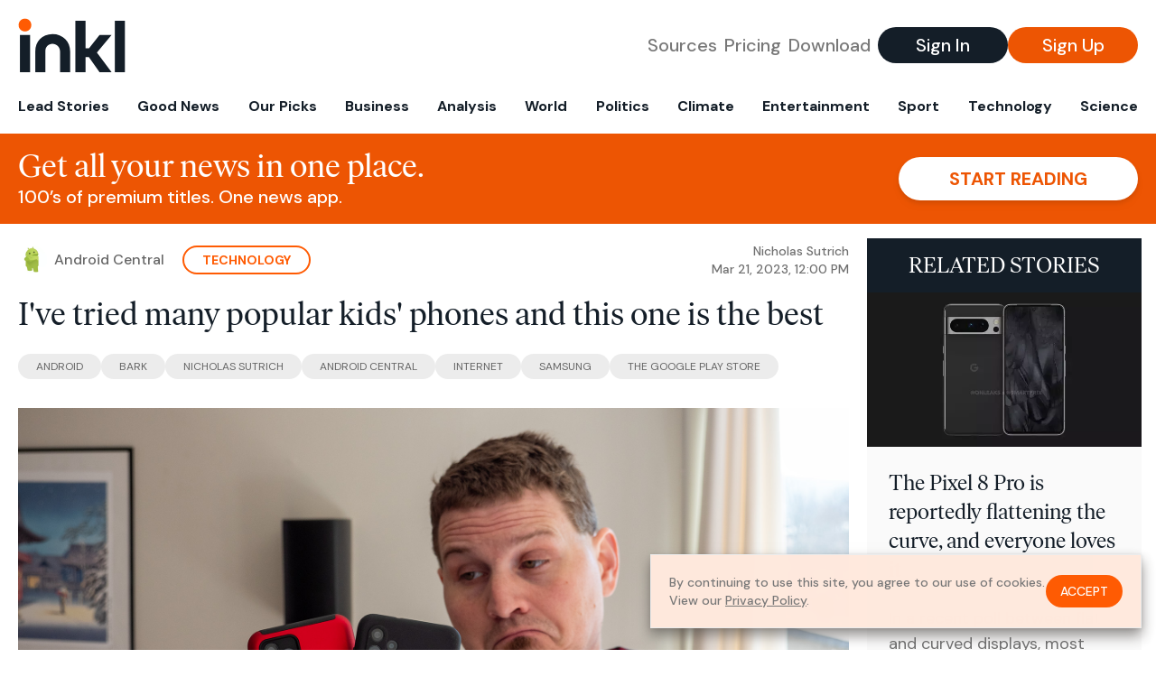

--- FILE ---
content_type: text/html; charset=utf-8
request_url: https://www.inkl.com/news/i-ve-tried-many-popular-kids-phones-and-this-one-is-the-best/related
body_size: 2804
content:

  <div class="flex grow">
  <a href="/news/the-pixel-8-pro-is-reportedly-flattening-the-curve-and-everyone-loves-it" class="flex flex-col grow bg-gray-100">

      <img src="https://images.inkl.com/s3/article/lead_image/18056209/TnpHnFhjBqtiu47MApjAAW.jpg?w=600" alt="The Pixel 8 Pro is reportedly flattening the curve, and everyone loves it" width="728" height="409" class="w-full" loading="lazy">

    <div class="font-headline text-2xl leading-7 px-3 pt-5 md:leading-8 md:px-6 md:pt-6">
      The Pixel 8 Pro is reportedly flattening the curve, and everyone loves it
    </div>

    <div class="font-sans text-gray-500 px-3 pt-5 md:text-lg md:px-6 md:pt-6">
      In a recent poll between flat and curved displays, most voted were in favor of flat displays on smartphones.
    </div>

    <div class="flex items-center px-3 py-7 md:px-6 md:py-8 mt-auto">
      <img src="https://images.inkl.com/s3/publisher/icon_rounded/239/android-central-icon-rounded.png?w=50" alt="Android Central" class="w-6 h-6 md:w-8 md:h-8" width="50" height="50" loading="lazy">

      <div class="font-sans font-medium text-gray-600 ml-2">
        Android Central
      </div>
    </div>
  </a>
</div>


  <div class="flex grow">
  <a href="/news/how-to-clear-your-android-phone-s-cache" class="flex flex-col grow bg-gray-100">

      <img src="https://images.inkl.com/s3/article/lead_image/18076311/9Ld5V2TuZNTTX6STddpq9G.jpg?w=600" alt="How to clear your Android phone’s cache" width="2000" height="1125" class="w-full" loading="lazy">

    <div class="font-headline text-2xl leading-7 px-3 pt-5 md:leading-8 md:px-6 md:pt-6">
      How to clear your Android phone’s cache
    </div>

    <div class="font-sans text-gray-500 px-3 pt-5 md:text-lg md:px-6 md:pt-6">
      Is your Android phone slowing down? Here’s why clearing your cache could be the remedy and how to do it.
    </div>

    <div class="flex items-center px-3 py-7 md:px-6 md:py-8 mt-auto">
      <img src="https://images.inkl.com/s3/publisher/icon_rounded/275/techradar-icon-rounded.png?w=50" alt="TechRadar" class="w-6 h-6 md:w-8 md:h-8" width="50" height="50" loading="lazy">

      <div class="font-sans font-medium text-gray-600 ml-2">
        TechRadar
      </div>
    </div>
  </a>
</div>


  <div class="flex grow">
  <a href="/news/google-pixel-watch-2-what-we-want-to-see" class="flex flex-col grow bg-gray-100">

      <img src="https://images.inkl.com/s3/article/lead_image/18081974/mXPPZF9e3tpVwGJUfcs3XC.jpg?w=600" alt="Google Pixel Watch 2: What we want to see" width="3408" height="1917" class="w-full" loading="lazy">

    <div class="font-headline text-2xl leading-7 px-3 pt-5 md:leading-8 md:px-6 md:pt-6">
      Google Pixel Watch 2: What we want to see
    </div>

    <div class="font-sans text-gray-500 px-3 pt-5 md:text-lg md:px-6 md:pt-6">
      A new Pixel Watch could launch alongside the Pixel 8 series this year. Here are some changes we would like to see.
    </div>

    <div class="flex items-center px-3 py-7 md:px-6 md:py-8 mt-auto">
      <img src="https://images.inkl.com/s3/publisher/icon_rounded/239/android-central-icon-rounded.png?w=50" alt="Android Central" class="w-6 h-6 md:w-8 md:h-8" width="50" height="50" loading="lazy">

      <div class="font-sans font-medium text-gray-600 ml-2">
        Android Central
      </div>
    </div>
  </a>
</div>


  <div class="flex grow">
  <a href="/news/how-to-sign-up-for-and-use-google-bard" class="flex flex-col grow bg-gray-100">

    <div class="font-headline text-2xl leading-7 px-3 pt-5 md:leading-8 md:px-6 md:pt-6">
      How to sign up for and use Google Bard
    </div>

    <div class="font-sans text-gray-500 px-3 pt-5 md:text-lg md:px-6 md:pt-6">
      ChatGPT and Bing Chat are pretty awesome, but we've been waiting to see what Google's Bard can do. The time has arrived, as you can sign up to use Google Bard.
    </div>

    <div class="flex items-center px-3 py-7 md:px-6 md:py-8 mt-auto">
      <img src="https://images.inkl.com/s3/publisher/icon_rounded/239/android-central-icon-rounded.png?w=50" alt="Android Central" class="w-6 h-6 md:w-8 md:h-8" width="50" height="50" loading="lazy">

      <div class="font-sans font-medium text-gray-600 ml-2">
        Android Central
      </div>
    </div>
  </a>
</div>

    <div class="bg-orange p-6 bg-[url('/images/branding/inkl-watermark.svg')] bg-no-repeat bg-left-bottom bg-[length:200px_100px] md:bg-contain md:hidden">
  <div class="font-serif text-3xl text-white text-center leading-tight md:text-4.5xl ">
    From analysis to the latest developments in health,
    read the most diverse news in one place.
  </div>

  <form join-form-v2 additional-join-params="{&quot;article&quot;:&quot;i-ve-tried-many-popular-kids-phones-and-this-one-is-the-best&quot;}" class="max-w-xs mx-auto mt-6" onsubmit="return false;" novalidate>
  <input name="email" type="email" placeholder="Your email address" class="flex items-center justify-center w-full h-11 font-sans font-medium text-md placeholder:font-normal placeholder:text-base text-center rounded-full outline-none">

  <div email-required-error class="font-sans font-medium text-center py-1 text-red-900 hidden">
    Email is required
  </div>

  <div email-invalid-error class="font-sans font-medium text-center py-1 text-red-900 hidden">
    Email is invalid
  </div>

  <div email-registered-error class="font-sans font-medium text-center py-1 text-white hidden">
    Email is already registered. <br> Please
    <a href="/signin" class="text-red-900 underline underline-offset-2">sign in</a>
    instead.
  </div>

  <button type="submit" class="block w-full mt-3 h-12 font-sans font-medium text-lg tracking-wider uppercase bg-blue-900 text-white rounded-full drop-shadow-md z-0">
    <i class="fa-solid fa-spinner fa-spin hidden" processing-icon></i>
    <span>Start reading</span>
  </button>
</form>

  <div>
    <div class="font-sans font-medium text-center mt-6">
      Already a member?
      <a href="/signin?article=i-ve-tried-many-popular-kids-phones-and-this-one-is-the-best" class="underline underline-offset-2">
        Sign in here
      </a>
    </div>
  </div>
</div>


  <div class="flex grow">
  <a href="/news/millions-of-popular-samsung-phones-face-block-from-new-features-will-your-device-be-affected" class="flex flex-col grow bg-gray-100">

    <div class="font-headline text-2xl leading-7 px-3 pt-5 md:leading-8 md:px-6 md:pt-6">
      Millions of Samsung phones face block from new features - find out if yours is affected
    </div>

    <div class="font-sans text-gray-500 px-3 pt-5 md:text-lg md:px-6 md:pt-6">
      Some Samsung phones won't get the next version of Google's Android operating and that means missing out on some big new features arriving later this year.
    </div>

    <div class="flex items-center px-3 py-7 md:px-6 md:py-8 mt-auto">
      <img src="https://images.inkl.com/s3/publisher/icon_rounded/133/daily-mirror-icon-rounded-3.png?w=50" alt="Daily Mirror" class="w-6 h-6 md:w-8 md:h-8" width="50" height="50" loading="lazy">

      <div class="font-sans font-medium text-gray-600 ml-2">
        Daily Mirror
      </div>
    </div>
  </a>
</div>


  <div class="flex grow">
  <a href="/news/7-android-camera-features-that-will-make-you-a-better-photographer" class="flex flex-col grow bg-gray-100">

    <div class="font-headline text-2xl leading-7 px-3 pt-5 md:leading-8 md:px-6 md:pt-6">
      7 Android camera features that will make you a better photographer
    </div>

    <div class="font-sans text-gray-500 px-3 pt-5 md:text-lg md:px-6 md:pt-6">
      The cameras on Android phones have a whole host of functions you probably didn't know about. Here's the features we think you need to use.
    </div>

    <div class="flex items-center px-3 py-7 md:px-6 md:py-8 mt-auto">
      <img src="https://images.inkl.com/s3/publisher/icon_rounded/278/toms-guide-icon-rounded.png?w=50" alt="Tom’s Guide" class="w-6 h-6 md:w-8 md:h-8" width="50" height="50" loading="lazy">

      <div class="font-sans font-medium text-gray-600 ml-2">
        Tom’s Guide
      </div>
    </div>
  </a>
</div>

